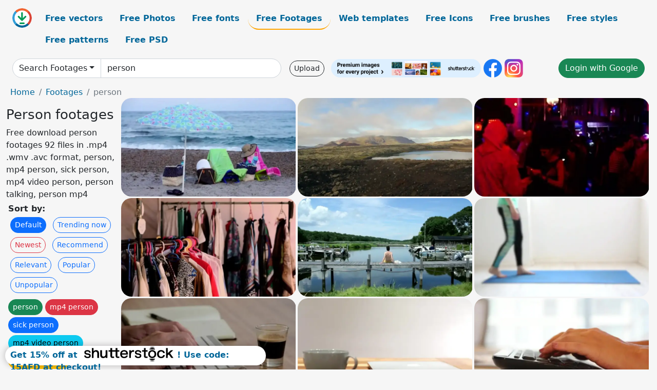

--- FILE ---
content_type: text/html; charset=UTF-8
request_url: https://all-free-download.com/free-footage/person.html
body_size: 13454
content:
<!doctype html>
<html lang="en">
  <head>
    <meta charset="utf-8">
    <meta name="viewport" content="width=device-width, initial-scale=1">
    <meta name="author" content="AFD">
    <meta name="generator" content="AFD">
    <meta name="robots" content="index, follow">    <title>Person footages</title>
    <meta name="description" content="Free download person footages 92 files in .mp4 .wmv .avc format, person, mp4 person, sick person, mp4 video person, person talking, person mp4" >
    <meta name="google-site-verification" content="h8aKWdWajcitX904DxqOxb4-wcNRYncVmMmcjRRXVkE" />
    <meta name="domain" content="all-free-download.com" >

    <!-- Bootstrap core CSS -->
    <link href="https://cdn.jsdelivr.net/npm/bootstrap@5.0.2/dist/css/bootstrap.min.css" rel="stylesheet" integrity="sha384-EVSTQN3/azprG1Anm3QDgpJLIm9Nao0Yz1ztcQTwFspd3yD65VohhpuuCOmLASjC" crossorigin="anonymous">


    <link href="/libs/all.css?a=88888" rel="stylesheet" >
    <link href="/libs/social-share/sharetastic.css" rel="stylesheet">

        <!-- Favicons -->

    <link rel="apple-touch-icon" sizes="180x180" href="/apple-touch-icon.png">
    <link rel="icon" type="image/png" sizes="32x32" href="/favicon-32x32.png">
    <link rel="icon" type="image/png" sizes="16x16" href="/favicon-16x16.png">
    <link rel="manifest" href="/site.webmanifest">


    <meta property="fb:app_id"          content="1091511124955362" /> 
    <meta property="og:url"           content="https://all-free-download.com/free-footage/person.html" />
    <meta property="og:type"          content="website" />
    <meta property="og:title"         content="Person footages" />
    <meta property="og:description"   content="Free download person footages 92 files in .mp4 .wmv .avc format, person, mp4 person, sick person, mp4 video person, person talking, person mp4" />
    <meta property="og:image"         content="https://images.all-free-download.com/images/thumb/personal_objects_on_ripple_waving_beach_6892265.webp" />
<meta property="og:image"         content="https://images.all-free-download.com/images/thumb/person_hiking_on_beautiful_calm_lake_mountain_view_6892337.webp" />
<meta property="og:image"         content="https://images.all-free-download.com/images/thumb/party_6891646.webp" />
<meta property="og:image"         content="https://images.all-free-download.com/images/thumb/young_woman_choosing_clothes_in_store_6892333.webp" />
<meta property="og:image"         content="https://images.all-free-download.com/images/thumb/man_relaxing_on_wooden_bridge_on_calm_river_6891847.webp" />
<meta property="og:image"         content="https://images.all-free-download.com/images/thumb/blurred_clip_of_sporty_woman_practising_yoga_6892385.webp" />
<meta property="og:image"         content="https://images.all-free-download.com/images/thumb/closeup_of_hand_typing_and_writing_on_desk_6892373.webp" />
<meta property="og:image"         content="https://images.all-free-download.com/images/thumb/closeup_of_hand_typing_fast_with_laptop_6891897.webp" />
<meta property="og:image"         content="https://images.all-free-download.com/images/thumb/closeup_of_speedy_typing_on_keyboard_6891852.webp" />
<meta property="og:image"         content="https://images.all-free-download.com/images/thumb/self_video_of_youth_with_excited_jumping_activities_6892444.webp" />
<meta property="og:image"         content="https://images.all-free-download.com/images/thumb/closeup_of_man_playing_acoustic_guitar_6892119.webp" />
<meta property="og:image"         content="https://images.all-free-download.com/images/thumb/couple_enjoy_diving_in_beautiful_sea_6892170.webp" />
<meta property="og:image"         content="https://images.all-free-download.com/images/thumb/closeup_of_man_typing_on_laptop_keyboard_6892479.webp" />
<meta property="og:image"         content="https://images.all-free-download.com/images/thumb/lonely_man_relaxing_on_calm_river_scene_6892376.webp" />
<meta property="og:image"         content="https://images.all-free-download.com/images/thumb/closeup_of_medical_operation_to_cut_tumour_6892086.webp" />
<meta property="og:image"         content="https://images.all-free-download.com/images/thumb/skillful_man_with_balls_throwing_performance_6892233.webp" />
<meta property="og:image"         content="https://images.all-free-download.com/images/thumb/man_playing_acoustic_guitar_6891842.webp" />
<meta property="og:image"         content="https://images.all-free-download.com/images/thumb/closeup_of_tea_break_conversation_6891883.webp" />
<meta property="og:image"         content="https://images.all-free-download.com/images/thumb/military_force_practising_modern_weapon_6892028.webp" />
<meta property="og:image"         content="https://images.all-free-download.com/images/thumb/man_sleeping_well_and_alarm_clock_6892182.webp" />
<meta property="og:image"         content="https://images.all-free-download.com/images/thumb/man_relaxing_with_laptop_and_newspaper_in_park_6892323.webp" />
<meta property="og:image"         content="https://images.all-free-download.com/images/thumb/closeup_of_woman_enjoying_delicious_cuisine_6892342.webp" />
<meta property="og:image"         content="https://images.all-free-download.com/images/thumb/young_man_exploring_wild_mountain_scenery_6892399.webp" />
<meta property="og:image"         content="https://images.all-free-download.com/images/thumb/closeup_of_men_performing_acoustic_guitar_6892410.webp" />
<meta property="og:image"         content="https://images.all-free-download.com/images/thumb/young_man_having_fun_with_swimming_pool_6891905.webp" />
<meta property="og:image"         content="https://images.all-free-download.com/images/thumb/lifestyle_of_sea_city_in_morning_6891964.webp" />
<meta property="og:image"         content="https://images.all-free-download.com/images/thumb/books_and_girl_in_library_6892223.webp" />
<meta property="og:image"         content="https://images.all-free-download.com/images/thumb/young_girl_working_with_laptop_in_room_corner_6892355.webp" />
<meta property="og:image"         content="https://images.all-free-download.com/images/thumb/closeup_of_man_touching_smartphone_6892411.webp" />
<meta property="og:image"         content="https://images.all-free-download.com/images/thumb/man_opening_colored_pictures_book_6891841.webp" />
<meta property="og:image"         content="https://images.all-free-download.com/images/thumb/crowded_people_enjoying_painting_in_street_festival_6892341.webp" />
<meta property="og:image"         content="https://images.all-free-download.com/images/thumb/relaxation_on_beautiful_serene_lake_scenery_6892393.webp" />
<meta property="og:image"         content="https://images.all-free-download.com/images/thumb/young_girl_on_sunlight_seaside_scene_6892308.webp" />
<meta property="og:image"         content="https://images.all-free-download.com/images/thumb/woman_performing_yoga_exercise_on_high_mountain_6892090.webp" />
<meta property="og:image"         content="https://images.all-free-download.com/images/thumb/street_performer_earning_with_guitar_6892464.webp" />
<meta property="og:image"         content="https://images.all-free-download.com/images/thumb/pilot_cabin_before_take_off_6891936.webp" />
<meta property="og:image"         content="https://images.all-free-download.com/images/thumb/dynamic_people_travelling_with_bicycle_in_countryside_6892257.webp" />
<meta property="og:image"         content="https://images.all-free-download.com/images/thumb/western_man_performing_asian_traditional_musical_instrument_6892408.webp" />
<meta property="og:image"         content="https://images.all-free-download.com/images/thumb/father_and_kid_having_fun_with_smartphone_6891882.webp" />
<meta property="og:image"         content="https://images.all-free-download.com/images/thumb/walking_movement_of_man_silhouette_6892003.webp" />
<meta property="og:image"         content="https://images.all-free-download.com/images/thumb/young_girl_diving_in_clear_sea_6892019.webp" />
<meta property="og:image"         content="https://images.all-free-download.com/images/thumb/woman_relaxing_with_massage_spa_6892172.webp" />
<meta property="og:image"         content="https://images.all-free-download.com/images/thumb/young_woman_walking_on_town_with_umbrella_6892076.webp" />
<meta property="og:image"         content="https://images.all-free-download.com/images/thumb/old_man_excited_with_guitar_and_musical_instruments_6892463.webp" />
<meta property="og:image"         content="https://images.all-free-download.com/images/thumb/female_ballerina_with_skillful_dance_6892026.webp" />
<meta property="og:image"         content="https://images.all-free-download.com/images/thumb/office_woman_working_on_laptop_6892499.webp" />
<meta property="og:image"         content="https://images.all-free-download.com/images/thumb/closeup_of_man_doing_sewing_work_6892412.webp" />
<meta property="og:image"         content="https://images.all-free-download.com/images/thumb/youth_extreme_with_jumping_activities_into_sea_6892476.webp" />
<meta property="og:image"         content="https://images.all-free-download.com/images/thumb/young_woman_doing_exercise_in_park_6892407.webp" />
<meta property="og:image"         content="https://images.all-free-download.com/images/thumb/slow_effect_of_slapping_scenes_6892480.webp" />
<meta property="og:image"         content="https://images.all-free-download.com/images/thumb/young_man_excited_with_water_surfing_sports_6892014.webp" />
<meta property="og:image"         content="https://images.all-free-download.com/images/thumb/stylish_woman_walking_on_town_with_red_umbrella_6892077.webp" />
<meta property="og:image"         content="https://images.all-free-download.com/images/thumb/groom_with_formal_elegant_costume_6891889.webp" />
<meta property="og:image"         content="https://images.all-free-download.com/images/thumb/lonely_man_sitting_on_bench_watching_cityscape_6892529.webp" />
<meta property="og:image"         content="https://images.all-free-download.com/images/thumb/self_movie_of_a_tourist_on_mountain_scenery_6892502.webp" />
<meta property="og:image"         content="https://images.all-free-download.com/images/thumb/closeup_of_human_walking_on_stairs_way_6891946.webp" />
<meta property="og:image"         content="https://images.all-free-download.com/images/thumb/advertising_gold_award_in_human_shape_6892145.webp" />
<meta property="og:image"         content="https://images.all-free-download.com/images/thumb/man_mowing_grass_on_ground_6892366.webp" />
<meta property="og:image"         content="https://images.all-free-download.com/images/thumb/young_woman_walking_on_town_with_red_umbrella_6892078.webp" />
<meta property="og:image"         content="https://images.all-free-download.com/images/thumb/closeup_of_woman_relaxing_with_book_and_music_6892159.webp" />
<meta property="og:image"         content="https://images.all-free-download.com/images/thumb/young_man_excited_with_guitar_performance_6892462.webp" />
<meta property="og:image"         content="https://images.all-free-download.com/images/thumb/man_taking_note_time_on_black_board_6892176.webp" />
<meta property="og:image"         content="https://images.all-free-download.com/images/thumb/self_video_of_man_loving_adventure_6892489.webp" />
<meta property="og:image"         content="https://images.all-free-download.com/images/thumb/blurred_clip_of_pedestrian_walking_on_road_6892326.webp" />
<meta property="og:image"         content="https://images.all-free-download.com/images/thumb/walking_movement_illustration_of_girl_silhouette_6892004.webp" />
<meta property="og:image"         content="https://images.all-free-download.com/images/thumb/black_white_clip_of_woman_typing_on_laptop_6892384.webp" />
<meta property="og:image"         content="https://images.all-free-download.com/images/thumb/clip_of_woman_drafting_with_pencil_on_paper_6892365.webp" />
    <script type="text/javascript">
      var page = "home";  
      var donate_email = 'H4sIAAAAAAAAAytIrMxNzStxSCqtLE7NyUkvSizIyEzWS87PBQAOXTfVGgAAAA==';
      var show_ads = true;
      var auto_paging = true;
    </script>

    <!-- Global site tag (gtag.js) - Google Analytics -->
    <script async src="https://www.googletagmanager.com/gtag/js?id=G-CGLHFKPST0"></script>
    <script>
      window.dataLayer = window.dataLayer || [];
      function gtag(){dataLayer.push(arguments);}
      gtag('js', new Date());

      gtag('config', 'G-CGLHFKPST0');
    </script>

  <!-- Google Tag Manager -->
  <script>(function(w,d,s,l,i){w[l]=w[l]||[];w[l].push({'gtm.start':
  new Date().getTime(),event:'gtm.js'});var f=d.getElementsByTagName(s)[0],
  j=d.createElement(s),dl=l!='dataLayer'?'&l='+l:'';j.async=true;j.src=
  'https://www.googletagmanager.com/gtm.js?id='+i+dl;f.parentNode.insertBefore(j,f);
  })(window,document,'script','dataLayer','GTM-NHTH87G');</script>
  <!-- End Google Tag Manager -->

<script
  src="https://code.jquery.com/jquery-3.7.1.min.js"
  integrity="sha256-/JqT3SQfawRcv/BIHPThkBvs0OEvtFFmqPF/lYI/Cxo="
  crossorigin="anonymous"></script>
  </head>
  <body>

  <header class="py-3 container-fluid">

    <div class="container-fluid mb-3 nav-flex" s>
      <a href="/" style="min-width:48px">
       <img src="/images/logo.svg" alt="all-free-download.com" title="all-free-download.com" width="38" height="38" class="rounded-circle">
      </a>         
  
      <div >
        <ul class="nav">
          <li class="nav-item"><a class="nav-link  " k="free-vector" href="/free-vectors/">Free vectors</a></li>
          <li class="nav-item"><a class="nav-link " k="free-photos" href="/free-photos/">Free Photos</a></li>
          <li class="nav-item"><a class="nav-link " k="font" href="/font/">Free fonts</a></li>
          <li class="nav-item"><a class="nav-link nav-active" k="free-footage" href="/free-footage/">Free Footages</a></li>
          <li class="nav-item"><a class="nav-link " k="free-website-templates" href="/free-website-templates/">Web templates</a></li>
          <li class="nav-item"><a class="nav-link " k="free-icon" href="/free-icon/">Free Icons</a></li>
          <li class="nav-item"><a class="nav-link " k="photoshop-brushes" href="/photoshop-brushes/">Free brushes</a></li>
          <li class="nav-item"><a class="nav-link " k="photoshop-styles" href="/photoshop-styles/">Free styles</a></li>
          <li class="nav-item"><a class="nav-link " k="photoshop-patterns" href="/photoshop-patterns/">Free patterns</a></li>
          <li class="nav-item"><a class="nav-link " k="free-psd" href="/free-psd/">Free PSD</a></li>
        </ul>
      </div>

  

    </div>


    <div class="container-fluid d-grid gap-3 align-items-center" style="grid-template-columns:2fr;">
      <div class="d-flex align-items-center">
        <form class="w-100 me-3" id='search-form' action="/">
          <input type="hidden" id= "a" name="a" value="G">
          <input type="hidden" id="k" name="k" value="free-footage">
          <div class="input-group"  id="search_box">
            <a  id='search-category' href="/free-footage/" class="btn btn-outline-dark dropdown-toggle" style="border-color: #ced4da; background-color: white;"  >Search Footages</a>            
            <input type="search" autocomplete="off" qqq="person" name="q" id="q" value="person" class="form-control" placeholder="Search... ">
            <div id="header-suggestion"  style="border-radius: 0px 0px 25px 25px;" class="search-suggestion-box bg-white" >
              <div class="d-grid " style="grid-template-columns:1fr; ">

              <div id="search-suggestion" >                
                <a class="m-1  btn-sm btn btn-outline-dark" k="free-vector" href="/free-vector-design-service/">Request a design</a>


              </div>
              </div>
            </div>
          </div>
        </form>
        
        <div class="w-100 d-none d-lg-block d-xl-block d-xxl-block "><a class="btn btn-outline-dark btn-sm me-2" href="/upload/">Upload</a><!--<a target="_blank" rel="noreferrer" href="https://shutterstock.7eer.net/c/38874/1615122/1305?sharedid=AllFreeDownload-ImageFTTest"><img height="36px" alt="shuterstock ads" width="292" style="border-radius:25px" src="https://all-free-download.com/images/shutterstockbanner/25off770x90.png"></a>-->
<a target="_blank" rel="noreferrer" href="https://shutterstock.7eer.net/c/38874/738175/1305"><img height="36px" alt="shuterstock ads" width="292" style="border-radius:25px" src="https://all-free-download.com/images/shutterstockbanner/728x90free10images.png"></a>

<a target="_blank"  rel="noreferrer" href="https://www.facebook.com/allfreedownload" ><img height="36px" width="36px" alt="facebook logo" src="/images/facebook_Logo.png"></a> 
<a target="_blank"  rel="noreferrer" href="https://www.instagram.com/all_free_download_com/" ><img height="36px" alt="instagram logo" width="36px" src="/images/Instagram_logo.svg"></a> 



</div>

        <div class="flex-shrink-0 dropdown d-none d-md-block ">
        

        		<a href="/?a=LI&li=GG" ><span class="btn btn-success btn-xs" ><i class="fa fa-google"></i>Login with Google</a></span>

        
          </ul>
        </div>
        

      </div>
    </div>

  </header>

  <div class="container-fluid pb-3">






<nav aria-label="breadcrumb" style="margin-left:8px;">
  <ol class="breadcrumb">
    <li class="breadcrumb-item"><a href="/">Home</a></li>
    <li class="breadcrumb-item"><a href="/free-footage/">Footages</a></li>
    <li class="breadcrumb-item active" aria-current="page">person</li>
  </ol>
</nav>

<div class="list-graphic-container">
  


<div class=" list-graphic-left mb-2" >
  <h1 class="" style="font-size: 26px">Person footages</h1>
  <div>Free download person footages 92 files in .mp4 .wmv .avc format, person, mp4 person, sick person, mp4 video person, person talking, person mp4</div>
  <div  class=" p-1" >
    <b>Sort by:</b><BR>  <a class="btn btn-sm btn-primary m-1" href="/?a=G&k=free-footage&t=&q=person&or=default&rk=" >Default</a>  <a class="btn btn-sm btn-outline-primary m-1" href="/?a=G&k=free-footage&t=&q=person&or=trending&rk=" >Trending now</a>  <a class="btn btn-sm btn-outline-danger m-1" href="/?a=G&k=free-footage&t=&q=person&or=newest&rk=" >Newest</a>  <a class="btn btn-sm btn-outline-primary m-1" href="/?a=G&k=free-footage&t=&q=person&or=recommend&rk=" >Recommend</a>  <a class="btn btn-sm btn-outline-primary m-1" href="/?a=G&k=free-footage&t=&q=person&or=relevant&rk=" >Relevant</a>  <a class="btn btn-sm btn-outline-primary m-1" href="/?a=G&k=free-footage&t=&q=person&or=popular&rk=" >Popular</a>  <a class="btn btn-sm btn-outline-primary m-1" href="/?a=G&k=free-footage&t=&q=person&or=unpopular&rk=" >Unpopular</a>           </div>


  
  <div  class="p-1 mb-2"  ><a class="btn btn-success btn-sm mb-1" style="border-radius: 25px;" href="/free-footage/person.html"><span>person</span></a> <a class="btn btn-danger btn-sm mb-1" style="border-radius: 25px;" href="/free-footage/mp4-person.html"><span>mp4 person</span></a> <a class="btn btn-primary btn-sm mb-1" style="border-radius: 25px;" href="/free-footage/sick-person.html"><span>sick person</span></a> <a class="btn btn-info btn-sm mb-1" style="border-radius: 25px;" href="/free-footage/mp4-video-person.html"><span>mp4 video person</span></a> <a class="btn btn-warning btn-sm mb-1" style="border-radius: 25px;" href="/free-footage/person-talking.html"><span>person talking</span></a> <a class="btn btn-success btn-sm mb-1" style="border-radius: 25px;" href="/free-footage/person-mp4.html"><span>person mp4</span></a> </div>

  <div id="shuterstock_ads_left" class="sticky">
    
  </div>
</div>


<div class="list-graphic-right" id="list-graphic">
         
            <a title="personal objects on ripple waving beach" href="/free-footage/download/personal_objects_on_ripple_waving_beach_6892265.html">
                <img w="1024" h="576" widht="533" height="300"   alt="personal objects on ripple waving beach" src="https://images.all-free-download.com/images/thumb/personal_objects_on_ripple_waving_beach_6892265.webp" >
                <div class="jg-caption">personal objects on ripple waving beach</div>
            </a>
               
            <a title="person hiking on beautiful calm lake mountain view" href="/free-footage/download/person_hiking_on_beautiful_calm_lake_mountain_view_6892337.html">
                <img w="1024" h="576" widht="533" height="300"   alt="person hiking on beautiful calm lake mountain view" src="https://images.all-free-download.com/images/thumb/person_hiking_on_beautiful_calm_lake_mountain_view_6892337.webp" >
                <div class="jg-caption">person hiking on beautiful calm lake mountain view</div>
            </a>
               
            <a title="Party" href="/free-footage/download/party_6891646.html">
                <img w="425" h="239" widht="533" height="300"   alt="Party" src="https://images.all-free-download.com/images/thumb/party_6891646.webp" >
                <div class="jg-caption">Party</div>
            </a>
               
            <a title="young woman choosing clothes in store" href="/free-footage/download/young_woman_choosing_clothes_in_store_6892333.html">
                <img w="1024" h="576" widht="533" height="300"   alt="young woman choosing clothes in store" src="https://images.all-free-download.com/images/thumb/young_woman_choosing_clothes_in_store_6892333.webp" >
                <div class="jg-caption">young woman choosing clothes in store</div>
            </a>
               
            <a title="man relaxing on wooden bridge on calm river" href="/free-footage/download/man_relaxing_on_wooden_bridge_on_calm_river_6891847.html">
                <img w="1024" h="576" widht="533" height="300"   alt="man relaxing on wooden bridge on calm river" src="https://images.all-free-download.com/images/thumb/man_relaxing_on_wooden_bridge_on_calm_river_6891847.webp" >
                <div class="jg-caption">man relaxing on wooden bridge on calm river</div>
            </a>
               
            <a title="blurred clip of sporty woman practising yoga" href="/free-footage/download/blurred_clip_of_sporty_woman_practising_yoga_6892385.html">
                <img w="1024" h="576" widht="533" height="300"   alt="blurred clip of sporty woman practising yoga" src="https://images.all-free-download.com/images/thumb/blurred_clip_of_sporty_woman_practising_yoga_6892385.webp" >
                <div class="jg-caption">blurred clip of sporty woman practising yoga</div>
            </a>
               
            <a title="closeup of hand typing and writing on desk" href="/free-footage/download/closeup_of_hand_typing_and_writing_on_desk_6892373.html">
                <img w="1024" h="576" widht="533" height="300"   alt="closeup of hand typing and writing on desk" src="https://images.all-free-download.com/images/thumb/closeup_of_hand_typing_and_writing_on_desk_6892373.webp" >
                <div class="jg-caption">closeup of hand typing and writing on desk</div>
            </a>
               
            <a title="closeup of hand typing fast with laptop" href="/free-footage/download/closeup_of_hand_typing_fast_with_laptop_6891897.html">
                <img w="1024" h="576" widht="533" height="300"   alt="closeup of hand typing fast with laptop" src="https://images.all-free-download.com/images/thumb/closeup_of_hand_typing_fast_with_laptop_6891897.webp" >
                <div class="jg-caption">closeup of hand typing fast with laptop</div>
            </a>
               
            <a title="closeup of speedy typing on keyboard" href="/free-footage/download/closeup_of_speedy_typing_on_keyboard_6891852.html">
                <img w="1024" h="576" widht="533" height="300"   alt="closeup of speedy typing on keyboard" src="https://images.all-free-download.com/images/thumb/closeup_of_speedy_typing_on_keyboard_6891852.webp" >
                <div class="jg-caption">closeup of speedy typing on keyboard</div>
            </a>
               
            <a title="self video of youth with excited jumping activities" href="/free-footage/download/self_video_of_youth_with_excited_jumping_activities_6892444.html">
                <img w="1024" h="576" widht="533" height="300"   alt="self video of youth with excited jumping activities" src="https://images.all-free-download.com/images/thumb/self_video_of_youth_with_excited_jumping_activities_6892444.webp" >
                <div class="jg-caption">self video of youth with excited jumping activities</div>
            </a>
               
            <a title="closeup of man playing acoustic guitar" href="/free-footage/download/closeup_of_man_playing_acoustic_guitar_6892119.html">
                <img w="1024" h="576" widht="533" height="300"   alt="closeup of man playing acoustic guitar" src="https://images.all-free-download.com/images/thumb/closeup_of_man_playing_acoustic_guitar_6892119.webp" >
                <div class="jg-caption">closeup of man playing acoustic guitar</div>
            </a>
               
            <a title="couple enjoy diving in beautiful sea" href="/free-footage/download/couple_enjoy_diving_in_beautiful_sea_6892170.html">
                <img w="1024" h="576" widht="533" height="300"   alt="couple enjoy diving in beautiful sea" src="https://images.all-free-download.com/images/thumb/couple_enjoy_diving_in_beautiful_sea_6892170.webp" >
                <div class="jg-caption">couple enjoy diving in beautiful sea</div>
            </a>
               
            <a title="closeup of man typing on laptop keyboard" href="/free-footage/download/closeup_of_man_typing_on_laptop_keyboard_6892479.html">
                <img w="1024" h="576" widht="533" height="300"   alt="closeup of man typing on laptop keyboard" src="https://images.all-free-download.com/images/thumb/closeup_of_man_typing_on_laptop_keyboard_6892479.webp" >
                <div class="jg-caption">closeup of man typing on laptop keyboard</div>
            </a>
               
            <a title="lonely man relaxing on calm river scene" href="/free-footage/download/lonely_man_relaxing_on_calm_river_scene_6892376.html">
                <img w="1024" h="576" widht="533" height="300"   alt="lonely man relaxing on calm river scene" src="https://images.all-free-download.com/images/thumb/lonely_man_relaxing_on_calm_river_scene_6892376.webp" >
                <div class="jg-caption">lonely man relaxing on calm river scene</div>
            </a>
               
            <a title="closeup of medical operation to cut tumour" href="/free-footage/download/closeup_of_medical_operation_to_cut_tumour_6892086.html">
                <img w="1024" h="576" widht="533" height="300"   alt="closeup of medical operation to cut tumour" src="https://images.all-free-download.com/images/thumb/closeup_of_medical_operation_to_cut_tumour_6892086.webp" >
                <div class="jg-caption">closeup of medical operation to cut tumour</div>
            </a>
               
            <a title="skillful man with balls throwing performance" href="/free-footage/download/skillful_man_with_balls_throwing_performance_6892233.html">
                <img w="1024" h="576" widht="533" height="300"   alt="skillful man with balls throwing performance" src="https://images.all-free-download.com/images/thumb/skillful_man_with_balls_throwing_performance_6892233.webp" >
                <div class="jg-caption">skillful man with balls throwing performance</div>
            </a>
               
            <a title="man playing acoustic guitar" href="/free-footage/download/man_playing_acoustic_guitar_6891842.html">
                <img w="1024" h="576" widht="533" height="300"   alt="man playing acoustic guitar" src="https://images.all-free-download.com/images/thumb/man_playing_acoustic_guitar_6891842.webp" >
                <div class="jg-caption">man playing acoustic guitar</div>
            </a>
               
            <a title="closeup of tea break conversation" href="/free-footage/download/closeup_of_tea_break_conversation_6891883.html">
                <img w="1024" h="576" widht="533" height="300"   alt="closeup of tea break conversation" src="https://images.all-free-download.com/images/thumb/closeup_of_tea_break_conversation_6891883.webp" >
                <div class="jg-caption">closeup of tea break conversation</div>
            </a>
               
            <a title="military force practising modern weapon" href="/free-footage/download/military_force_practising_modern_weapon_6892028.html">
                <img w="1024" h="576" widht="533" height="300"   alt="military force practising modern weapon" src="https://images.all-free-download.com/images/thumb/military_force_practising_modern_weapon_6892028.webp" >
                <div class="jg-caption">military force practising modern weapon</div>
            </a>
               
            <a title="man sleeping well and alarm clock" href="/free-footage/download/man_sleeping_well_and_alarm_clock_6892182.html">
                <img w="1024" h="576" widht="533" height="300"   alt="man sleeping well and alarm clock" src="https://images.all-free-download.com/images/thumb/man_sleeping_well_and_alarm_clock_6892182.webp" >
                <div class="jg-caption">man sleeping well and alarm clock</div>
            </a>
               
            <a title="man relaxing with laptop and newspaper in park" href="/free-footage/download/man_relaxing_with_laptop_and_newspaper_in_park_6892323.html">
                <img w="1024" h="576" widht="533" height="300"   alt="man relaxing with laptop and newspaper in park" src="https://images.all-free-download.com/images/thumb/man_relaxing_with_laptop_and_newspaper_in_park_6892323.webp" >
                <div class="jg-caption">man relaxing with laptop and newspaper in park</div>
            </a>
               
            <a title="closeup of woman enjoying delicious cuisine" href="/free-footage/download/closeup_of_woman_enjoying_delicious_cuisine_6892342.html">
                <img w="1024" h="576" widht="533" height="300"   alt="closeup of woman enjoying delicious cuisine" src="https://images.all-free-download.com/images/thumb/closeup_of_woman_enjoying_delicious_cuisine_6892342.webp" >
                <div class="jg-caption">closeup of woman enjoying delicious cuisine</div>
            </a>
               
            <a title="young man exploring wild mountain scenery" href="/free-footage/download/young_man_exploring_wild_mountain_scenery_6892399.html">
                <img w="1024" h="576" widht="533" height="300"   alt="young man exploring wild mountain scenery" src="https://images.all-free-download.com/images/thumb/young_man_exploring_wild_mountain_scenery_6892399.webp" >
                <div class="jg-caption">young man exploring wild mountain scenery</div>
            </a>
               
            <a title="closeup of men performing acoustic guitar" href="/free-footage/download/closeup_of_men_performing_acoustic_guitar_6892410.html">
                <img w="1024" h="576" widht="533" height="300"   alt="closeup of men performing acoustic guitar" src="https://images.all-free-download.com/images/thumb/closeup_of_men_performing_acoustic_guitar_6892410.webp" >
                <div class="jg-caption">closeup of men performing acoustic guitar</div>
            </a>
               
            <a title="young man having fun with swimming pool" href="/free-footage/download/young_man_having_fun_with_swimming_pool_6891905.html">
                <img w="1024" h="576" widht="533" height="300"   alt="young man having fun with swimming pool" src="https://images.all-free-download.com/images/thumb/young_man_having_fun_with_swimming_pool_6891905.webp" >
                <div class="jg-caption">young man having fun with swimming pool</div>
            </a>
               
            <a title="lifestyle of sea city in morning" href="/free-footage/download/lifestyle_of_sea_city_in_morning_6891964.html">
                <img w="1024" h="576" widht="533" height="300"   alt="lifestyle of sea city in morning" src="https://images.all-free-download.com/images/thumb/lifestyle_of_sea_city_in_morning_6891964.webp" >
                <div class="jg-caption">lifestyle of sea city in morning</div>
            </a>
               
            <a title="books and girl in library" href="/free-footage/download/books_and_girl_in_library_6892223.html">
                <img w="1024" h="576" widht="533" height="300"   alt="books and girl in library" src="https://images.all-free-download.com/images/thumb/books_and_girl_in_library_6892223.webp" >
                <div class="jg-caption">books and girl in library</div>
            </a>
               
            <a title="young girl working with laptop in room corner" href="/free-footage/download/young_girl_working_with_laptop_in_room_corner_6892355.html">
                <img w="1024" h="576" widht="533" height="300"   alt="young girl working with laptop in room corner" src="https://images.all-free-download.com/images/thumb/young_girl_working_with_laptop_in_room_corner_6892355.webp" >
                <div class="jg-caption">young girl working with laptop in room corner</div>
            </a>
               
            <a title="closeup of man touching smartphone" href="/free-footage/download/closeup_of_man_touching_smartphone_6892411.html">
                <img w="1024" h="576" widht="533" height="300"   alt="closeup of man touching smartphone" src="https://images.all-free-download.com/images/thumb/closeup_of_man_touching_smartphone_6892411.webp" >
                <div class="jg-caption">closeup of man touching smartphone</div>
            </a>
               
            <a title="man opening colored pictures book" href="/free-footage/download/man_opening_colored_pictures_book_6891841.html">
                <img w="1024" h="576" widht="533" height="300"   alt="man opening colored pictures book" src="https://images.all-free-download.com/images/thumb/man_opening_colored_pictures_book_6891841.webp" >
                <div class="jg-caption">man opening colored pictures book</div>
            </a>
               
            <a title="crowded people enjoying painting in street festival" href="/free-footage/download/crowded_people_enjoying_painting_in_street_festival_6892341.html">
                <img w="1024" h="576" widht="533" height="300"   alt="crowded people enjoying painting in street festival" src="https://images.all-free-download.com/images/thumb/crowded_people_enjoying_painting_in_street_festival_6892341.webp" >
                <div class="jg-caption">crowded people enjoying painting in street festival</div>
            </a>
               
            <a title="relaxation on beautiful serene lake scenery" href="/free-footage/download/relaxation_on_beautiful_serene_lake_scenery_6892393.html">
                <img w="1024" h="576" widht="533" height="300"   alt="relaxation on beautiful serene lake scenery" src="https://images.all-free-download.com/images/thumb/relaxation_on_beautiful_serene_lake_scenery_6892393.webp" >
                <div class="jg-caption">relaxation on beautiful serene lake scenery</div>
            </a>
               
            <a title="young girl on sunlight seaside scene" href="/free-footage/download/young_girl_on_sunlight_seaside_scene_6892308.html">
                <img w="1024" h="576" widht="533" height="300"   alt="young girl on sunlight seaside scene" src="https://images.all-free-download.com/images/thumb/young_girl_on_sunlight_seaside_scene_6892308.webp" >
                <div class="jg-caption">young girl on sunlight seaside scene</div>
            </a>
               
            <a title="woman performing yoga exercise on high mountain" href="/free-footage/download/woman_performing_yoga_exercise_on_high_mountain_6892090.html">
                <img w="1024" h="576" widht="533" height="300"   alt="woman performing yoga exercise on high mountain" src="https://images.all-free-download.com/images/thumb/woman_performing_yoga_exercise_on_high_mountain_6892090.webp" >
                <div class="jg-caption">woman performing yoga exercise on high mountain</div>
            </a>
               
            <a title="street performer earning with guitar" href="/free-footage/download/street_performer_earning_with_guitar_6892464.html">
                <img w="1024" h="576" widht="533" height="300"   alt="street performer earning with guitar" src="https://images.all-free-download.com/images/thumb/street_performer_earning_with_guitar_6892464.webp" >
                <div class="jg-caption">street performer earning with guitar</div>
            </a>
               
            <a title="pilot cabin before take off" href="/free-footage/download/pilot_cabin_before_take_off_6891936.html">
                <img w="1024" h="576" widht="533" height="300"   alt="pilot cabin before take off" src="https://images.all-free-download.com/images/thumb/pilot_cabin_before_take_off_6891936.webp" >
                <div class="jg-caption">pilot cabin before take off</div>
            </a>
               
            <a title="dynamic people travelling with bicycle in countryside" href="/free-footage/download/dynamic_people_travelling_with_bicycle_in_countryside_6892257.html">
                <img w="1024" h="576" widht="533" height="300"   alt="dynamic people travelling with bicycle in countryside" src="https://images.all-free-download.com/images/thumb/dynamic_people_travelling_with_bicycle_in_countryside_6892257.webp" >
                <div class="jg-caption">dynamic people travelling with bicycle in countryside</div>
            </a>
               
            <a title="western man performing asian traditional musical instrument" href="/free-footage/download/western_man_performing_asian_traditional_musical_instrument_6892408.html">
                <img w="1024" h="576" widht="533" height="300"   alt="western man performing asian traditional musical instrument" src="https://images.all-free-download.com/images/thumb/western_man_performing_asian_traditional_musical_instrument_6892408.webp" >
                <div class="jg-caption">western man performing asian traditional musical instrument</div>
            </a>
               
            <a title="father and kid having fun with smartphone" href="/free-footage/download/father_and_kid_having_fun_with_smartphone_6891882.html">
                <img w="1024" h="576" widht="533" height="300"   alt="father and kid having fun with smartphone" src="https://images.all-free-download.com/images/thumb/father_and_kid_having_fun_with_smartphone_6891882.webp" >
                <div class="jg-caption">father and kid having fun with smartphone</div>
            </a>
               
            <a title="walking movement of man silhouette" href="/free-footage/download/walking_movement_of_man_silhouette_6892003.html">
                <img w="737" h="1024" widht="216" height="300"   alt="walking movement of man silhouette" src="https://images.all-free-download.com/images/thumb/walking_movement_of_man_silhouette_6892003.webp" >
                <div class="jg-caption">walking movement of man silhouette</div>
            </a>
               
            <a title="young girl diving in clear sea" href="/free-footage/download/young_girl_diving_in_clear_sea_6892019.html">
                <img w="1024" h="576" widht="533" height="300"   alt="young girl diving in clear sea" src="https://images.all-free-download.com/images/thumb/young_girl_diving_in_clear_sea_6892019.webp" >
                <div class="jg-caption">young girl diving in clear sea</div>
            </a>
               
            <a title="woman relaxing with massage spa" href="/free-footage/download/woman_relaxing_with_massage_spa_6892172.html">
                <img w="1024" h="576" widht="533" height="300"   alt="woman relaxing with massage spa" src="https://images.all-free-download.com/images/thumb/woman_relaxing_with_massage_spa_6892172.webp" >
                <div class="jg-caption">woman relaxing with massage spa</div>
            </a>
               
            <a title="young woman walking on town with umbrella" href="/free-footage/download/young_woman_walking_on_town_with_umbrella_6892076.html">
                <img w="1024" h="576" widht="533" height="300"   alt="young woman walking on town with umbrella" src="https://images.all-free-download.com/images/thumb/young_woman_walking_on_town_with_umbrella_6892076.webp" >
                <div class="jg-caption">young woman walking on town with umbrella</div>
            </a>
               
            <a title="old man excited with guitar and musical instruments" href="/free-footage/download/old_man_excited_with_guitar_and_musical_instruments_6892463.html">
                <img w="1024" h="576" widht="533" height="300"   alt="old man excited with guitar and musical instruments" src="https://images.all-free-download.com/images/thumb/old_man_excited_with_guitar_and_musical_instruments_6892463.webp" >
                <div class="jg-caption">old man excited with guitar and musical instruments</div>
            </a>
               
            <a title="female ballerina with skillful dance" href="/free-footage/download/female_ballerina_with_skillful_dance_6892026.html">
                <img w="1024" h="576" widht="533" height="300"   alt="female ballerina with skillful dance" src="https://images.all-free-download.com/images/thumb/female_ballerina_with_skillful_dance_6892026.webp" >
                <div class="jg-caption">female ballerina with skillful dance</div>
            </a>
               
            <a title="office woman working on laptop" href="/free-footage/download/office_woman_working_on_laptop_6892499.html">
                <img w="1024" h="576" widht="533" height="300"   alt="office woman working on laptop" src="https://images.all-free-download.com/images/thumb/office_woman_working_on_laptop_6892499.webp" >
                <div class="jg-caption">office woman working on laptop</div>
            </a>
               
            <a title="closeup of man doing sewing work" href="/free-footage/download/closeup_of_man_doing_sewing_work_6892412.html">
                <img w="1024" h="576" widht="533" height="300"   alt="closeup of man doing sewing work" src="https://images.all-free-download.com/images/thumb/closeup_of_man_doing_sewing_work_6892412.webp" >
                <div class="jg-caption">closeup of man doing sewing work</div>
            </a>
               
            <a title="youth extreme with jumping activities into sea" href="/free-footage/download/youth_extreme_with_jumping_activities_into_sea_6892476.html">
                <img w="1024" h="576" widht="533" height="300"   alt="youth extreme with jumping activities into sea" src="https://images.all-free-download.com/images/thumb/youth_extreme_with_jumping_activities_into_sea_6892476.webp" >
                <div class="jg-caption">youth extreme with jumping activities into sea</div>
            </a>
               
            <a title="young woman doing exercise in park" href="/free-footage/download/young_woman_doing_exercise_in_park_6892407.html">
                <img w="1024" h="576" widht="533" height="300"   alt="young woman doing exercise in park" src="https://images.all-free-download.com/images/thumb/young_woman_doing_exercise_in_park_6892407.webp" >
                <div class="jg-caption">young woman doing exercise in park</div>
            </a>
               
            <a title="slow effect of slapping scenes" href="/free-footage/download/slow_effect_of_slapping_scenes_6892480.html">
                <img w="1024" h="576" widht="533" height="300"   alt="slow effect of slapping scenes" src="https://images.all-free-download.com/images/thumb/slow_effect_of_slapping_scenes_6892480.webp" >
                <div class="jg-caption">slow effect of slapping scenes</div>
            </a>
               
            <a title="young man excited with water surfing sports" href="/free-footage/download/young_man_excited_with_water_surfing_sports_6892014.html">
                <img w="1024" h="576" widht="533" height="300"   alt="young man excited with water surfing sports" src="https://images.all-free-download.com/images/thumb/young_man_excited_with_water_surfing_sports_6892014.webp" >
                <div class="jg-caption">young man excited with water surfing sports</div>
            </a>
               
            <a title="stylish woman walking on town with red umbrella" href="/free-footage/download/stylish_woman_walking_on_town_with_red_umbrella_6892077.html">
                <img w="1024" h="576" widht="533" height="300"   alt="stylish woman walking on town with red umbrella" src="https://images.all-free-download.com/images/thumb/stylish_woman_walking_on_town_with_red_umbrella_6892077.webp" >
                <div class="jg-caption">stylish woman walking on town with red umbrella</div>
            </a>
               
            <a title="groom with formal elegant costume" href="/free-footage/download/groom_with_formal_elegant_costume_6891889.html">
                <img w="1024" h="512" widht="600" height="300"   alt="groom with formal elegant costume" src="https://images.all-free-download.com/images/thumb/groom_with_formal_elegant_costume_6891889.webp" >
                <div class="jg-caption">groom with formal elegant costume</div>
            </a>
               
            <a title="lonely man sitting on bench watching cityscape" href="/free-footage/download/lonely_man_sitting_on_bench_watching_cityscape_6892529.html">
                <img w="1024" h="576" widht="533" height="300"   alt="lonely man sitting on bench watching cityscape" src="https://images.all-free-download.com/images/thumb/lonely_man_sitting_on_bench_watching_cityscape_6892529.webp" >
                <div class="jg-caption">lonely man sitting on bench watching cityscape</div>
            </a>
               
            <a title="self movie of a tourist on mountain scenery" href="/free-footage/download/self_movie_of_a_tourist_on_mountain_scenery_6892502.html">
                <img w="1024" h="576" widht="533" height="300"   alt="self movie of a tourist on mountain scenery" src="https://images.all-free-download.com/images/thumb/self_movie_of_a_tourist_on_mountain_scenery_6892502.webp" >
                <div class="jg-caption">self movie of a tourist on mountain scenery</div>
            </a>
               
            <a title="closeup of human walking on stairs way" href="/free-footage/download/closeup_of_human_walking_on_stairs_way_6891946.html">
                <img w="1024" h="576" widht="533" height="300"   alt="closeup of human walking on stairs way" src="https://images.all-free-download.com/images/thumb/closeup_of_human_walking_on_stairs_way_6891946.webp" >
                <div class="jg-caption">closeup of human walking on stairs way</div>
            </a>
               
            <a title="advertising gold award in human shape" href="/free-footage/download/advertising_gold_award_in_human_shape_6892145.html">
                <img w="1024" h="576" widht="533" height="300"   alt="advertising gold award in human shape" src="https://images.all-free-download.com/images/thumb/advertising_gold_award_in_human_shape_6892145.webp" >
                <div class="jg-caption">advertising gold award in human shape</div>
            </a>
               
            <a title="man mowing grass on ground" href="/free-footage/download/man_mowing_grass_on_ground_6892366.html">
                <img w="1024" h="576" widht="533" height="300"   alt="man mowing grass on ground" src="https://images.all-free-download.com/images/thumb/man_mowing_grass_on_ground_6892366.webp" >
                <div class="jg-caption">man mowing grass on ground</div>
            </a>
               
            <a title="young woman walking on town with red umbrella" href="/free-footage/download/young_woman_walking_on_town_with_red_umbrella_6892078.html">
                <img w="1024" h="576" widht="533" height="300"   alt="young woman walking on town with red umbrella" src="https://images.all-free-download.com/images/thumb/young_woman_walking_on_town_with_red_umbrella_6892078.webp" >
                <div class="jg-caption">young woman walking on town with red umbrella</div>
            </a>
               
            <a title="closeup of woman relaxing with book and music" href="/free-footage/download/closeup_of_woman_relaxing_with_book_and_music_6892159.html">
                <img w="1024" h="576" widht="533" height="300"   alt="closeup of woman relaxing with book and music" src="https://images.all-free-download.com/images/thumb/closeup_of_woman_relaxing_with_book_and_music_6892159.webp" >
                <div class="jg-caption">closeup of woman relaxing with book and music</div>
            </a>
               
            <a title="young man excited with guitar performance" href="/free-footage/download/young_man_excited_with_guitar_performance_6892462.html">
                <img w="1024" h="576" widht="533" height="300"   alt="young man excited with guitar performance" src="https://images.all-free-download.com/images/thumb/young_man_excited_with_guitar_performance_6892462.webp" >
                <div class="jg-caption">young man excited with guitar performance</div>
            </a>
               
            <a title="man taking note time on black board" href="/free-footage/download/man_taking_note_time_on_black_board_6892176.html">
                <img w="1024" h="576" widht="533" height="300"   alt="man taking note time on black board" src="https://images.all-free-download.com/images/thumb/man_taking_note_time_on_black_board_6892176.webp" >
                <div class="jg-caption">man taking note time on black board</div>
            </a>
               
            <a title="self video of man loving adventure" href="/free-footage/download/self_video_of_man_loving_adventure_6892489.html">
                <img w="1024" h="576" widht="533" height="300"   alt="self video of man loving adventure" src="https://images.all-free-download.com/images/thumb/self_video_of_man_loving_adventure_6892489.webp" >
                <div class="jg-caption">self video of man loving adventure</div>
            </a>
               
            <a title="blurred clip of pedestrian walking on road" href="/free-footage/download/blurred_clip_of_pedestrian_walking_on_road_6892326.html">
                <img w="1024" h="576" widht="533" height="300"   alt="blurred clip of pedestrian walking on road" src="https://images.all-free-download.com/images/thumb/blurred_clip_of_pedestrian_walking_on_road_6892326.webp" >
                <div class="jg-caption">blurred clip of pedestrian walking on road</div>
            </a>
               
            <a title="walking movement illustration of girl silhouette" href="/free-footage/download/walking_movement_illustration_of_girl_silhouette_6892004.html">
                <img w="797" h="1024" widht="233" height="300"   alt="walking movement illustration of girl silhouette" src="https://images.all-free-download.com/images/thumb/walking_movement_illustration_of_girl_silhouette_6892004.webp" >
                <div class="jg-caption">walking movement illustration of girl silhouette</div>
            </a>
               
            <a title="black white clip of woman typing on laptop" href="/free-footage/download/black_white_clip_of_woman_typing_on_laptop_6892384.html">
                <img w="1024" h="576" widht="533" height="300"   alt="black white clip of woman typing on laptop" src="https://images.all-free-download.com/images/thumb/black_white_clip_of_woman_typing_on_laptop_6892384.webp" >
                <div class="jg-caption">black white clip of woman typing on laptop</div>
            </a>
               
            <a title="clip of woman drafting with pencil on paper" href="/free-footage/download/clip_of_woman_drafting_with_pencil_on_paper_6892365.html">
                <img w="1024" h="576" widht="533" height="300"   alt="clip of woman drafting with pencil on paper" src="https://images.all-free-download.com/images/thumb/clip_of_woman_drafting_with_pencil_on_paper_6892365.webp" >
                <div class="jg-caption">clip of woman drafting with pencil on paper</div>
            </a>
          <!-- other items here -->
</div>

</div>

<script src="/libs/justifiedGallery.min/jquery.justifiedGallery.min.js" ></script>
<link rel="stylesheet" href="/libs/justifiedGallery.min/justifiedGallery.min.css" />

<script type="text/javascript">
$(document).ready(function() {
 
  $('#list-graphic').justifiedGallery({
      rowHeight : 188,
      waitThumbnailsLoad: false,
      lastRow : 'nojustify',
      margins : 3
  });

});
</script>





  <div class="page-load-status">
    <p class="infinite-scroll-request">
        <div class="text-center">
          <div class="spinner-border" style="width: 3rem; height: 3rem;" role="status">
            <span class="visually-hidden">Loading more items please wait...</span>
          </div>
          <div>Loading more items please wait...</div>
        </div>
    </p>
    <p class="infinite-scroll-last"></p>
    <p class="infinite-scroll-error"></p>
  </div>  
  <div class="text-center"> 




  </div>
<div id="normal_paging" class="py-5">

		<nav aria-label="Page navigation example" >
		  <ul class="pagination pagination-lg justify-content-center" >
		  	
		    <li class="page-item disabled">
		      <a class="page-link text-dark" style="border-top-left-radius: 25px; border-bottom-left-radius: 25px;" href="" aria-label ="Previous"  ><span aria-hidden="true">Previous</span></a>
		    </li>
		
		    
		    <li class="page-item active pagination__current " page=1><a class="page-link" href="">1</a></li>
		    
		    
		    <li class="page-item disabled"   >
		      <a class="page-link  text-dark pagination__next" style="border-top-right-radius: 25px; border-bottom-right-radius: 25px;" href=""  aria-label ="next"  ><span aria-hidden="true">Next</span></a>
		    </li>
		
		  </ul>
		</nav>
	</div>


<div style="border-radius: 0px 25px 25px 0px; width: 368px;" class="offcanvas offcanvas-start" tabindex="-1" id="offcanvasExample" aria-labelledby="offcanvasExampleLabel">
  <div class="offcanvas-header">
    <h5 class="offcanvas-title" id="offcanvasExampleLabel">Advanced search</h5>
    <button type="button" class="btn-close text-reset" data-bs-dismiss="offcanvas" aria-label="Close"></button>
  </div>
  <div class="offcanvas-body">

    

    <form action="/" >
      <input type="hidden" name="a" value="G">
      <input type="hidden" name="t" value="avs">
      <div class="row mb-3">
        <label  class="col-sm-4 col-form-label">Search term:</label>
        <div class="col-sm-8">
          <input type="text" class="form-control"  name="q" value="person" >
        </div>
      </div>

      <div class="row mb-3">
        <label  class="col-sm-4 col-form-label">Search type:</label>
        <div class="col-sm-8">
          <select name="rk" class="form-select"  aria-label="search in select">
            <option  value="any">Match any</option>
            <option  value="all" >Match all</option>
          </select>
        </div>
      </div>

      <div class="row mb-3">
        <label  class="col-sm-4 col-form-label">Search in:</label>
        <div class="col-sm-8">
          <select name="k" class="form-select"  aria-label="search in select">
            <option  value="free-vector" >Vectors</option>
            <option    value="free-icon">Icons</option>
            <option     value="free-photos">Photos</option>
            <option     value="font">Fonts</option>
            <option   value="free-website-templates">Website templates</option>
            <option   value="free-psd">PSD</option>
          </select>
        </div>
      </div>
     
      <div class="row mb-3">
        <label  class="col-sm-4 col-form-label">Licence:</label>
        <div class="col-sm-8">
          <select name="lc" class="form-select"  aria-label="search in select">
            <option    value="all">All licence</option>
            <option   value="comm" >Allow commercial use</option>
          </select>
        </div>
      </div>     


      <div class="row mb-3">
        <label  class="col-sm-4 col-form-label">Sort result:</label>
        <div class="col-sm-8">
          <select name="or" class="form-select"  aria-label="search in select">
            <option     value="best">Best match first</option>
            <option    value="new" >Newest first</option>
            <option     value="download">Much download first</option>
            <option    value="less">Less download first</option>
          </select>
        </div>
      </div>
      <div class="d-flex justify-content-center"><button type="submit" class="btn btn-outline-dark">Search</button></div>
    </form>



	
    <ul class="nav justify-content-center border-top pb-3 mt-3">
      <li class="nav-item"><a href="/" class="nav-link px-2 text-muted">Home</a></li>
      <li class="nav-item"><a href="/pages/licence.html" class="nav-link px-2 text-muted">Licences</a></li>
      <li class="nav-item"><a href="/pages/term.html" class="nav-link px-2 text-muted">Term</a></li>
      <li class="nav-item"><a href="/pages/privacy.html" class="nav-link px-2 text-muted">Privacy</a></li>
      <li class="nav-item"><a href="/pages/about.html" class="nav-link px-2 text-muted">About</a></li>
      <li class="nav-item"><a href="/pages/contact.html" class="nav-link px-2 text-muted">Contact</a></li>
    </ul>
  </div>
</div>

<!-- <button onclick="" id="more-options" class="btn btn-dark" title="More options" type="button" data-bs-toggle="offcanvas" data-bs-target="#offcanvasExample" aria-controls="offcanvasExample">Advance Search</button> -->

<script type="text/javascript">
  page = "list";  
  auto_paging = true;
</script>



<div id="graphic_id_list" id_list = "6892265,6892337,6891646,6892333,6891847,6892385,6892373,6891897,6891852,6892444,6892119,6892170,6892479,6892376,6892086,6892233,6891842,6891883,6892028,6892182,6892323,6892342,6892399,6892410,6891905,6891964,6892223,6892355,6892411,6891841,6892341,6892393,6892308,6892090,6892464,6891936,6892257,6892408,6891882,6892003,6892019,6892172,6892076,6892463,6892026,6892499,6892412,6892476,6892407,6892480,6892014,6892077,6891889,6892529,6892502,6891946,6892145,6892366,6892078,6892159,6892462,6892176,6892489,6892326,6892004,6892384,6892365" ></div>
<div id="keyword_id" k_id= "17652967" ></div>




<div class="py-5">
  <h2>Popular tags</h2>
  <a class="btn btn-danger btn-sm mb-1 popular-tags" href="/free-footage/person.html" ><span>person</span></a> <a class="btn btn-primary btn-sm mb-1 popular-tags" href="/free-footage/video.html" ><span>video</span></a> <a class="btn btn-info btn-sm mb-1 popular-tags" href="/free-footage/clip.html" ><span>clip</span></a> <a class="btn btn-warning btn-sm mb-1 popular-tags" href="/free-footage/extract.html" ><span>extract</span></a> <a class="btn btn-success btn-sm mb-1 popular-tags" href="/free-footage/film.html" ><span>film</span></a> <a class="btn btn-danger btn-sm mb-1 popular-tags" href="/free-footage/movie.html" ><span>movie</span></a> <a class="btn btn-primary btn-sm mb-1 popular-tags" href="/free-footage/man.html" ><span>man</span></a> <a class="btn btn-info btn-sm mb-1 popular-tags" href="/free-footage/male.html" ><span>male</span></a> <a class="btn btn-warning btn-sm mb-1 popular-tags" href="/free-footage/demo.html" ><span>demo</span></a> <a class="btn btn-success btn-sm mb-1 popular-tags" href="/free-footage/lifestyle.html" ><span>lifestyle</span></a> <a class="btn btn-danger btn-sm mb-1 popular-tags" href="/free-footage/female.html" ><span>female</span></a> <a class="btn btn-primary btn-sm mb-1 popular-tags" href="/free-footage/outdoor.html" ><span>outdoor</span></a> <a class="btn btn-info btn-sm mb-1 popular-tags" href="/free-footage/woman.html" ><span>woman</span></a> <a class="btn btn-warning btn-sm mb-1 popular-tags" href="/free-footage/young.html" ><span>young</span></a> <a class="btn btn-success btn-sm mb-1 popular-tags" href="/free-footage/closeup.html" ><span>closeup</span></a> <a class="btn btn-danger btn-sm mb-1 popular-tags" href="/free-footage/girl.html" ><span>girl</span></a> <a class="btn btn-primary btn-sm mb-1 popular-tags" href="/free-footage/leisure.html" ><span>leisure</span></a> <a class="btn btn-info btn-sm mb-1 popular-tags" href="/free-footage/zoom.html" ><span>zoom</span></a> <a class="btn btn-warning btn-sm mb-1 popular-tags" href="/free-footage/focus.html" ><span>focus</span></a> <a class="btn btn-success btn-sm mb-1 popular-tags" href="/free-footage/close.html" ><span>close</span></a> <a class="btn btn-danger btn-sm mb-1 popular-tags" href="/free-footage/guy.html" ><span>guy</span></a> <a class="btn btn-primary btn-sm mb-1 popular-tags" href="/free-footage/people.html" ><span>people</span></a> <a class="btn btn-info btn-sm mb-1 popular-tags" href="/free-footage/active.html" ><span>active</span></a> <a class="btn btn-warning btn-sm mb-1 popular-tags" href="/free-footage/human.html" ><span>human</span></a> <a class="btn btn-success btn-sm mb-1 popular-tags" href="/free-footage/one.html" ><span>one</span></a> <a class="btn btn-danger btn-sm mb-1 popular-tags" href="/free-footage/relax.html" ><span>relax</span></a> <a class="btn btn-primary btn-sm mb-1 popular-tags" href="/free-footage/hand.html" ><span>hand</span></a> <a class="btn btn-info btn-sm mb-1 popular-tags" href="/free-footage/work.html" ><span>work</span></a> <a class="btn btn-warning btn-sm mb-1 popular-tags" href="/free-footage/activity.html" ><span>activity</span></a> <a class="btn btn-success btn-sm mb-1 popular-tags" href="/free-footage/relaxation.html" ><span>relaxation</span></a> <a class="btn btn-danger btn-sm mb-1 popular-tags" href="/free-footage/entertainment.html" ><span>entertainment</span></a> </div>

    </div>
    <div class="container" id="main-footer">
      <div id="ssiframe"></div>
      <footer class="py-3 my-4">
        <ul class="nav justify-content-center border-bottom pb-3 mb-3">
          <li class="nav-item"><a href="/" class="nav-link px-2 ">Home</a></li>
          <li class="nav-item"><a href="/pages/licence.html" class="nav-link px-2 ">Licences</a></li>
          <li class="nav-item"><a href="/pages/term.html" class="nav-link px-2 ">Term</a></li>
          <li class="nav-item"><a href="/pages/privacy.html" class="nav-link px-2 ">Privacy</a></li>
          <li class="nav-item"><a href="/pages/about.html" class="nav-link px-2 ">About</a></li>
          <li class="nav-item"><a href="/pages/contact.html" class="nav-link px-2 ">Contact</a></li>
        </ul>
        <p class="text-center text-muted">2025 &copy; All-free-download.com</p>
      </footer>
    </div>

    <div id="info" class="bg-light">
    <img  class="closebt" src="/images/close.svg" alt="close" width="16px" height="16px" class="rounded-circle">
      <div class="d-flex">
        <div id="info-img">
        </div>
        <div>
          <div id="info-content" class="mb-2"></div>
          <div class="sharetastic"></div>
          <div>
            <a target="_blank" href="" id="btn-buy-commecial" class="btn btn-outline-dark btn-sm mb-2 mt-2">Buy a commercial licence</a>
            <a target="_blank" href="/donate.php?email=H4sIAAAAAAAAAytIrMxNzStxSCqtLE7NyUkvSizIyEzWS87PBQAOXTfVGgAAAA==" class="btn btn-outline-dark btn-sm mb-2 mt-2">Buy a cup of coffee for our design team</a>
          </div>
          <!--<a rel="noreferrer" target="_blank" href="https://shutterstock.7eer.net/c/38874/1615122/1305?sharedid=AllFreeDownload-ImageFTTest"><img height="36px" alt="shuterstock ads" width="292" style="border-radius:25px" src="https://all-free-download.com/images/shutterstockbanner/25off770x90.png"></a> -->
<a rel="noreferrer" target="_blank" href="https://shutterstock.7eer.net/c/38874/738175/1305"><img height="36px" alt="shuterstock ads" width="292" style="border-radius:25px" src="https://all-free-download.com/images/shutterstockbanner/728x90free10images.png"></a>
<h5 id="1424098"><a href="https://shutterstock.7eer.net/c/38874/1424098/1305">Get 15% off at Shutterstock! Use code: 15AFD at checkout! (Valid until 1/31/24)</a></h5>
<img height="0" width="0" src="https://shutterstock.7eer.net/i/38874/1424098/1305" style="position:absolute;visibility:hidden;" border="0" />
        </div>
      </div>
    </div> 

    <button onclick="topFunction()" id="gotop" class="btn btn-dark" title="Go to top">Top</button>
    <div id="conner-ads-cover">
      <button type="button" id='btn-conner-ads-close' class="btn-close" aria-label="Close"></button>
      <div id="conner-ads"></div>
    </div>

    <script src="https://cdn.jsdelivr.net/npm/bootstrap@5.0.2/dist/js/bootstrap.bundle.min.js" integrity="sha384-MrcW6ZMFYlzcLA8Nl+NtUVF0sA7MsXsP1UyJoMp4YLEuNSfAP+JcXn/tWtIaxVXM" crossorigin="anonymous"></script>
    <script src="/libs/jquery.cookie.js"></script>

    <script src="/libs/atc.js?r=34546"></script>


    <script src="/libs/social-share/sharetastic.js"></script>


    <script src="/libs/shuterstockads-datas.js"></script>
    <script src="/libs/all.js?r=38688868686"></script>


    <script>
      $('.sharetastic').sharetastic();
    </script>


    
    <script>

keyword = $.trim($("#q").val());
arrkeyword = keyword.split(' ');
if(arrkeyword.length>5){
    keyword = arrkeyword[0]+' '+arrkeyword[1]+' '+arrkeyword[2];
}
$("#q").val(keyword);

$("a").click(function(){
   
    keyword = $.trim($("#q").val());

    if(keyword==""){
        var arr_keywords = ["Arrow","Abstract","background", "ribbon", "label","sale","Pattern","Infographics","Banner","Flower","Ornament","icons","sticker"];
        var v_start  = randomIntFromInterval(1,arr_keywords.length-1);
        keyword = arr_keywords[v_start];
    }

    category = $.trim($("#k").val());
    if($(window).width() >= 1024){
        
        if($.cookie('sstpop')!='ssp' && $.cookie('sstpop')=='2'  && keyword!=""){

            var popup3 = 'width=1024,height=1024,toolbar=0,menubar=0,location=0,status=1,scrollbars=1,resizable=1,left=100,top=100';
            var popupName = "Shutterstock.com";
            if(category=="free-vector"){
                var popurl = "https://shutterstock.7eer.net/c/38874/43068/1305?u=https%3A%2F%2Fwww.shutterstock.com%2Fsearch%2F"+keyword;
            }else{
                var popurl = "https://shutterstock.7eer.net/c/38874/43068/1305?u=https%3A%2F%2Fwww.shutterstock.com%2Fsearch%2F"+keyword;
            }
            newwindow=window.open(popurl,popupName,popup3);
            var date = new Date();
            date.setTime(date.getTime() + (30 * 60 * 1000));                
            $.cookie('sstpop', 'ssp', {expires: date, path: '/' });         
        }else{
            var date = new Date();
            date.setTime(date.getTime() + (1 * 60 * 60 * 1000));                
            if($.cookie('sstpop')!='ssp') $.cookie('sstpop', '2', {expires: date, path: '/' }); 

        }

    }

});

</script>
    <right_before_body></right_before_body>    
    <style>
.corner_button {
	background-color:#fff;
    width: 118px;
    display:none;
    height: 38px;
    position: fixed;
    bottom: 58px;
    left: 0px;
    margin: 0px -10px -10px 0px;
    padding: 0px 10px 10px 0px;
    z-index: 90;
    border-radius: 10px;
    box-shadow: 0px 0px 13px rgba(35, 31, 32, 0.3);
    transition: all 2s ease 0s;
}

.corner_banner {
	background-color:#fff;
	display:none;
    width: 508px;
    height: 38px;
    position: fixed;
    bottom: 8px;
    left: 0px;
    margin: 0px 10px 0px 10px;
    padding: 6px 10px 10px 10px;
    z-index: 90;
    border-radius: 19px;
    box-shadow: 0px 0px 13px rgba(35, 31, 32, 0.3);
    transition: all 2s ease 0s;
}

.conner_close{
	width:36px;height:30px;
	color:red;
	cursor: pointer;
    position: fixed;
    z-index: 90;
    bottom: 100px;
    left: 0px;    
}
</style>

<div class="corner_button" id="corner_button" ><img width="118px" src="https://www.shutterstock.com/assets/images/shutterstock-logo-pos.svg"></div>
<div class="corner_banner d-sm-none  d-md-block d-lg-block d-xl-block " id="corner_banner" >
    <div id="conner_content" >
    <div>
        <b><a href="https://shutterstock.7eer.net/c/38874/1424098/1305">Get 15% off at <img height="28px" alt="shutterstock logo" width="188px" style="margin-top:-6px" src="https://www.shutterstock.com/assets/images/shutterstock-logo-pos.svg">! Use code: 15AFD at checkout!</a></b>
        <img height="0" width="0" src="https://shutterstock.7eer.net/i/38874/1424098/1305" style="position:absolute;visibility:hidden;" border="0" />
        </div>
    </div>
</div>
</div>





    
  </body>
</html>



